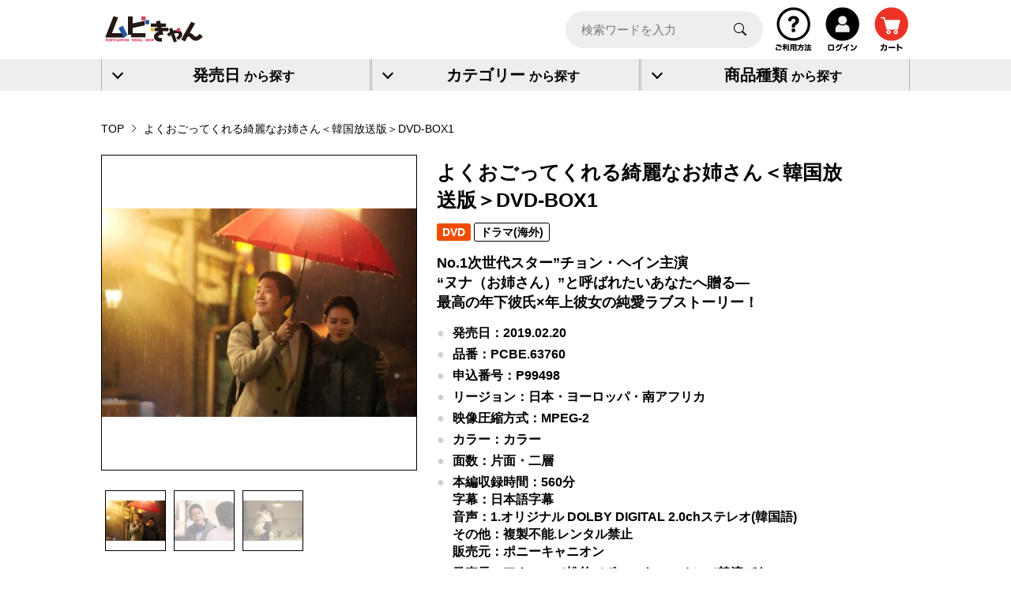

--- FILE ---
content_type: text/html; charset=UTF-8
request_url: https://moviecan.jp/product/622/
body_size: 8328
content:
<!DOCTYPE html><html lang="ja"><head><meta charset="utf-8"><meta name="viewport" content="width=device-width, initial-scale=1"><link rel="apple-touch-icon" href="https://moviecan.jp/wp/wp-content/themes/shop/assets/image/common/webclip.png" /><link rel="apple-touch-icon-precomposed" href="https://moviecan.jp/wp/wp-content/themes/shop/assets/image/common/webclip.png" /><link rel="icon" type="image/vnd.microsoft.icon" href="https://moviecan.jp/wp/wp-content/themes/shop/assets/image/common/favicon.ico"><title>よくおごってくれる綺麗なお姉さん＜韓国放送版＞DVD-BOX1|ムビきゃん ポニーキャニオンビジュアルセレクトショップ</title><meta name="description" content="ポニーキャニオン公式サイト。ポニーキャニオンショッピングクラブ(PCSC）が運営するポニーキャニオンビジュアルセレクトショップです。主に映像・映画、ドラマ（国内・国外）、バラエティ等のPCSCオリジナル特典付きのブルーレイ・DVD商品をご紹介しています。今だけ、ここだけでしか入手できない様々な商品を取り揃えています。" /><link rel="canonical" href="https://moviecan.jp/product/622/"><meta property="og:type" content="activity" /><meta name="og:site_name" content="ムビきゃん ポニーキャニオンビジュアルセレクトショップ" /><meta property="og:title" content="よくおごってくれる綺麗なお姉さん＜韓国放送版＞DVD-BOX1|ムビきゃん ポニーキャニオンビジュアルセレクトショップ" /><meta property="og:description" content="ポニーキャニオン公式サイト。ポニーキャニオンショッピングクラブ(PCSC）が運営するポニーキャニオンビジュアルセレクトショップです。主に映像・映画、ドラマ（国内・国外）、バラエティ等のPCSCオリジナル特典付きのブルーレイ・DVD商品をご紹介しています。今だけ、ここだけでしか入手できない様々な商品を取り揃えています。" /><meta property="og:image" content="https://moviecan.jp/wp/wp-content/uploads/2023/01/4ddffebefca2cc5b35ad9a885a93bc99-1-400x266.jpg" /><meta name="twitter:card" content="summary" /><meta name="twitter:site" content="@ponycanyon" /> <!-- CSS --><link rel="preconnect" href="https://fonts.googleapis.com"><link rel="preconnect" href="https://fonts.gstatic.com" crossorigin><link rel="stylesheet" href="https://fonts.googleapis.com/css2?family=Hammersmith+One&display=swap"><link rel="stylesheet" href="https://cdn.jsdelivr.net/npm/owl.carousel@2.3.4/dist/assets/owl.carousel.min.css"><link rel="stylesheet" href="https://cdn.jsdelivr.net/npm/owl.carousel@2.3.4/dist/assets/owl.theme.default.min.css"><link rel="stylesheet" href="https://cdn.jsdelivr.net/npm/magnific-popup@1.1.0/dist/magnific-popup.min.css"><link rel="stylesheet" href="https://moviecan.jp/wp/wp-content/themes/shop/assets/css/common.min.css"><link href="https://use.fontawesome.com/releases/v5.6.3/css/all.css" rel="preload" as="style" onload="this.onload=null;this.rel='stylesheet'"> <noscript><link rel="stylesheet" href="https://use.fontawesome.com/releases/v5.6.3/css/all.css"></noscript><link rel="stylesheet" href="https://moviecan.jp/wp/wp-content/themes/shop/assets/css/product.min.css"><link rel="stylesheet" href="https://moviecan.jp/wp/wp-content/themes/shop/assets/css/product-detail.min.css"> <!-- Google Tag Manager --> <script>(function(w,d,s,l,i){w[l]=w[l]||[];w[l].push({'gtm.start':
        new Date().getTime(),event:'gtm.js'});var f=d.getElementsByTagName(s)[0],
        j=d.createElement(s),dl=l!='dataLayer'?'&l='+l:'';j.async=true;j.src=
        'https://www.googletagmanager.com/gtm.js?id='+i+dl;f.parentNode.insertBefore(j,f);
        })(window,document,'script','dataLayer','GTM-KCSCRRGH');</script> <!-- End Google Tag Manager --><style id='global-styles-inline-css' type='text/css'>:root{--wp--preset--aspect-ratio--square: 1;--wp--preset--aspect-ratio--4-3: 4/3;--wp--preset--aspect-ratio--3-4: 3/4;--wp--preset--aspect-ratio--3-2: 3/2;--wp--preset--aspect-ratio--2-3: 2/3;--wp--preset--aspect-ratio--16-9: 16/9;--wp--preset--aspect-ratio--9-16: 9/16;--wp--preset--color--black: #000000;--wp--preset--color--cyan-bluish-gray: #abb8c3;--wp--preset--color--white: #ffffff;--wp--preset--color--pale-pink: #f78da7;--wp--preset--color--vivid-red: #cf2e2e;--wp--preset--color--luminous-vivid-orange: #ff6900;--wp--preset--color--luminous-vivid-amber: #fcb900;--wp--preset--color--light-green-cyan: #7bdcb5;--wp--preset--color--vivid-green-cyan: #00d084;--wp--preset--color--pale-cyan-blue: #8ed1fc;--wp--preset--color--vivid-cyan-blue: #0693e3;--wp--preset--color--vivid-purple: #9b51e0;--wp--preset--gradient--vivid-cyan-blue-to-vivid-purple: linear-gradient(135deg,rgb(6,147,227) 0%,rgb(155,81,224) 100%);--wp--preset--gradient--light-green-cyan-to-vivid-green-cyan: linear-gradient(135deg,rgb(122,220,180) 0%,rgb(0,208,130) 100%);--wp--preset--gradient--luminous-vivid-amber-to-luminous-vivid-orange: linear-gradient(135deg,rgb(252,185,0) 0%,rgb(255,105,0) 100%);--wp--preset--gradient--luminous-vivid-orange-to-vivid-red: linear-gradient(135deg,rgb(255,105,0) 0%,rgb(207,46,46) 100%);--wp--preset--gradient--very-light-gray-to-cyan-bluish-gray: linear-gradient(135deg,rgb(238,238,238) 0%,rgb(169,184,195) 100%);--wp--preset--gradient--cool-to-warm-spectrum: linear-gradient(135deg,rgb(74,234,220) 0%,rgb(151,120,209) 20%,rgb(207,42,186) 40%,rgb(238,44,130) 60%,rgb(251,105,98) 80%,rgb(254,248,76) 100%);--wp--preset--gradient--blush-light-purple: linear-gradient(135deg,rgb(255,206,236) 0%,rgb(152,150,240) 100%);--wp--preset--gradient--blush-bordeaux: linear-gradient(135deg,rgb(254,205,165) 0%,rgb(254,45,45) 50%,rgb(107,0,62) 100%);--wp--preset--gradient--luminous-dusk: linear-gradient(135deg,rgb(255,203,112) 0%,rgb(199,81,192) 50%,rgb(65,88,208) 100%);--wp--preset--gradient--pale-ocean: linear-gradient(135deg,rgb(255,245,203) 0%,rgb(182,227,212) 50%,rgb(51,167,181) 100%);--wp--preset--gradient--electric-grass: linear-gradient(135deg,rgb(202,248,128) 0%,rgb(113,206,126) 100%);--wp--preset--gradient--midnight: linear-gradient(135deg,rgb(2,3,129) 0%,rgb(40,116,252) 100%);--wp--preset--font-size--small: 13px;--wp--preset--font-size--medium: 20px;--wp--preset--font-size--large: 36px;--wp--preset--font-size--x-large: 42px;--wp--preset--spacing--20: 0.44rem;--wp--preset--spacing--30: 0.67rem;--wp--preset--spacing--40: 1rem;--wp--preset--spacing--50: 1.5rem;--wp--preset--spacing--60: 2.25rem;--wp--preset--spacing--70: 3.38rem;--wp--preset--spacing--80: 5.06rem;--wp--preset--shadow--natural: 6px 6px 9px rgba(0, 0, 0, 0.2);--wp--preset--shadow--deep: 12px 12px 50px rgba(0, 0, 0, 0.4);--wp--preset--shadow--sharp: 6px 6px 0px rgba(0, 0, 0, 0.2);--wp--preset--shadow--outlined: 6px 6px 0px -3px rgb(255, 255, 255), 6px 6px rgb(0, 0, 0);--wp--preset--shadow--crisp: 6px 6px 0px rgb(0, 0, 0);}:where(.is-layout-flex){gap: 0.5em;}:where(.is-layout-grid){gap: 0.5em;}body .is-layout-flex{display: flex;}.is-layout-flex{flex-wrap: wrap;align-items: center;}.is-layout-flex > :is(*, div){margin: 0;}body .is-layout-grid{display: grid;}.is-layout-grid > :is(*, div){margin: 0;}:where(.wp-block-columns.is-layout-flex){gap: 2em;}:where(.wp-block-columns.is-layout-grid){gap: 2em;}:where(.wp-block-post-template.is-layout-flex){gap: 1.25em;}:where(.wp-block-post-template.is-layout-grid){gap: 1.25em;}.has-black-color{color: var(--wp--preset--color--black) !important;}.has-cyan-bluish-gray-color{color: var(--wp--preset--color--cyan-bluish-gray) !important;}.has-white-color{color: var(--wp--preset--color--white) !important;}.has-pale-pink-color{color: var(--wp--preset--color--pale-pink) !important;}.has-vivid-red-color{color: var(--wp--preset--color--vivid-red) !important;}.has-luminous-vivid-orange-color{color: var(--wp--preset--color--luminous-vivid-orange) !important;}.has-luminous-vivid-amber-color{color: var(--wp--preset--color--luminous-vivid-amber) !important;}.has-light-green-cyan-color{color: var(--wp--preset--color--light-green-cyan) !important;}.has-vivid-green-cyan-color{color: var(--wp--preset--color--vivid-green-cyan) !important;}.has-pale-cyan-blue-color{color: var(--wp--preset--color--pale-cyan-blue) !important;}.has-vivid-cyan-blue-color{color: var(--wp--preset--color--vivid-cyan-blue) !important;}.has-vivid-purple-color{color: var(--wp--preset--color--vivid-purple) !important;}.has-black-background-color{background-color: var(--wp--preset--color--black) !important;}.has-cyan-bluish-gray-background-color{background-color: var(--wp--preset--color--cyan-bluish-gray) !important;}.has-white-background-color{background-color: var(--wp--preset--color--white) !important;}.has-pale-pink-background-color{background-color: var(--wp--preset--color--pale-pink) !important;}.has-vivid-red-background-color{background-color: var(--wp--preset--color--vivid-red) !important;}.has-luminous-vivid-orange-background-color{background-color: var(--wp--preset--color--luminous-vivid-orange) !important;}.has-luminous-vivid-amber-background-color{background-color: var(--wp--preset--color--luminous-vivid-amber) !important;}.has-light-green-cyan-background-color{background-color: var(--wp--preset--color--light-green-cyan) !important;}.has-vivid-green-cyan-background-color{background-color: var(--wp--preset--color--vivid-green-cyan) !important;}.has-pale-cyan-blue-background-color{background-color: var(--wp--preset--color--pale-cyan-blue) !important;}.has-vivid-cyan-blue-background-color{background-color: var(--wp--preset--color--vivid-cyan-blue) !important;}.has-vivid-purple-background-color{background-color: var(--wp--preset--color--vivid-purple) !important;}.has-black-border-color{border-color: var(--wp--preset--color--black) !important;}.has-cyan-bluish-gray-border-color{border-color: var(--wp--preset--color--cyan-bluish-gray) !important;}.has-white-border-color{border-color: var(--wp--preset--color--white) !important;}.has-pale-pink-border-color{border-color: var(--wp--preset--color--pale-pink) !important;}.has-vivid-red-border-color{border-color: var(--wp--preset--color--vivid-red) !important;}.has-luminous-vivid-orange-border-color{border-color: var(--wp--preset--color--luminous-vivid-orange) !important;}.has-luminous-vivid-amber-border-color{border-color: var(--wp--preset--color--luminous-vivid-amber) !important;}.has-light-green-cyan-border-color{border-color: var(--wp--preset--color--light-green-cyan) !important;}.has-vivid-green-cyan-border-color{border-color: var(--wp--preset--color--vivid-green-cyan) !important;}.has-pale-cyan-blue-border-color{border-color: var(--wp--preset--color--pale-cyan-blue) !important;}.has-vivid-cyan-blue-border-color{border-color: var(--wp--preset--color--vivid-cyan-blue) !important;}.has-vivid-purple-border-color{border-color: var(--wp--preset--color--vivid-purple) !important;}.has-vivid-cyan-blue-to-vivid-purple-gradient-background{background: var(--wp--preset--gradient--vivid-cyan-blue-to-vivid-purple) !important;}.has-light-green-cyan-to-vivid-green-cyan-gradient-background{background: var(--wp--preset--gradient--light-green-cyan-to-vivid-green-cyan) !important;}.has-luminous-vivid-amber-to-luminous-vivid-orange-gradient-background{background: var(--wp--preset--gradient--luminous-vivid-amber-to-luminous-vivid-orange) !important;}.has-luminous-vivid-orange-to-vivid-red-gradient-background{background: var(--wp--preset--gradient--luminous-vivid-orange-to-vivid-red) !important;}.has-very-light-gray-to-cyan-bluish-gray-gradient-background{background: var(--wp--preset--gradient--very-light-gray-to-cyan-bluish-gray) !important;}.has-cool-to-warm-spectrum-gradient-background{background: var(--wp--preset--gradient--cool-to-warm-spectrum) !important;}.has-blush-light-purple-gradient-background{background: var(--wp--preset--gradient--blush-light-purple) !important;}.has-blush-bordeaux-gradient-background{background: var(--wp--preset--gradient--blush-bordeaux) !important;}.has-luminous-dusk-gradient-background{background: var(--wp--preset--gradient--luminous-dusk) !important;}.has-pale-ocean-gradient-background{background: var(--wp--preset--gradient--pale-ocean) !important;}.has-electric-grass-gradient-background{background: var(--wp--preset--gradient--electric-grass) !important;}.has-midnight-gradient-background{background: var(--wp--preset--gradient--midnight) !important;}.has-small-font-size{font-size: var(--wp--preset--font-size--small) !important;}.has-medium-font-size{font-size: var(--wp--preset--font-size--medium) !important;}.has-large-font-size{font-size: var(--wp--preset--font-size--large) !important;}.has-x-large-font-size{font-size: var(--wp--preset--font-size--x-large) !important;}
/*# sourceURL=global-styles-inline-css */</style></head><body> <!-- Google Tag Manager (noscript) --> <noscript><iframe src="https://www.googletagmanager.com/ns.html?id=GTM-KCSCRRGH" height="0" width="0" style="display:none;visibility:hidden"></iframe></noscript> <!-- End Google Tag Manager (noscript) --><header><div class="header_contents"><div class="logo"><a href="https://moviecan.jp/"><img src="https://moviecan.jp/wp/wp-content/themes/shop/assets/image/common/icon_title.png" alt="ムビきゃん"></a></div><div class="menu"><ul class="nav_list"><li class="pc_search"><form class="input_search" action="https://moviecan.jp/search/" method="get"> <input class="input_search_box" name="kw" type="text" placeholder="検索ワードを入力" value=""/> <button type="submit" class="input_search_btn"><img src="https://moviecan.jp/wp/wp-content/themes/shop/assets/image/common/search.svg"></button></form></li><li><a href="https://ps.ponycanyon.co.jp/" target="_blank"><img src="https://moviecan.jp/wp/wp-content/themes/shop/assets/image/common/use.png" alt="ご利用方法"></a></li><li><a href="https://mypage.ps.ponycanyon.co.jp/" target="_blank"><img src="https://moviecan.jp/wp/wp-content/themes/shop/assets/image/common/login.png" alt="ログイン"></a></li><li><a href="https://shopweb.ponycanyon.co.jp/cgi-cst/PCSCW01/PCSCW.pl?TRGID=PCSCW0103&CMD=DSP&SYSKBN=Z37" target="moviecan"><img src="https://moviecan.jp/wp/wp-content/themes/shop/assets/image/common/cart.png" alt="カートを見る"></a></li><li class="search_btn"><img src="https://moviecan.jp/wp/wp-content/themes/shop/assets/image/common/search.png" alt="検索"></li></ul></div><!-- .menu END --></div><!-- .header_contents END --><nav><div class="nav_toggle"> <span></span> <span></span></div><!-- .nav_toggle END --><div class="search_menu"><ul class="search_list"><li class="sp_search"><form class="input_search" action="https://moviecan.jp/search/" method="get"> <input class="input_search_box" name="kw" type="text" placeholder="検索ワードを入力" value=""/> <button type="submit" class="input_search_btn"><img src="https://moviecan.jp/wp/wp-content/themes/shop/assets/image/common/search.svg"></button></form></li><li class="search_li"><h3 class="arrow acd_toggle"><p class="btn_open">発売日<span>から探す</span></p><p class="btn_close">閉じる</p></h3><div class="sub_menu"><div class="search_select_box"><p class="title">発売日</p><ul class="search_select"><li><a href="https://moviecan.jp/products/release-date/2026-04/"><h4>2026年4月</h4></a></li><li><a href="https://moviecan.jp/products/release-date/2026-03/"><h4>2026年3月</h4></a></li><li><a href="https://moviecan.jp/products/release-date/2026-01/"><h4>2026年1月</h4></a></li><li><a href="https://moviecan.jp/products/release-date/2026-02/"><h4>2026年2月</h4></a></li><li><a href="https://moviecan.jp/products/release-date/2025-12/"><h4>2025年12月</h4></a></li><li><a href="https://moviecan.jp/products/release-date/2025-11/"><h4>2025年11月</h4></a></li><li><a href="https://moviecan.jp/products/release-date/2025-10/"><h4>2025年10月</h4></a></li><li><a href="https://moviecan.jp/products/release-date/2025-09/"><h4>2025年9月</h4></a></li><li><a href="https://moviecan.jp/products/release-date/2025-08/"><h4>2025年8月</h4></a></li><li><a href="https://moviecan.jp/products/release-date/2025-07/"><h4>2025年7月</h4></a></li><li><a href="https://moviecan.jp/products/release-date/2025%e5%b9%b45%e6%9c%88/"><h4>2025年5月</h4></a></li><li><a href="https://moviecan.jp/products/release-date/2025%e5%b9%b43%e6%9c%88/"><h4>2025年3月</h4></a></li><li><a href="https://moviecan.jp/products/release-date/2025-02/"><h4>2025年2月</h4></a></li><li><a href="https://moviecan.jp/products/release-date/2024-12/"><h4>2024年12月</h4></a></li><li><a href="https://moviecan.jp/products/release-date/2025-01/"><h4>2025年1月</h4></a></li><li><a href="https://moviecan.jp/products/release-date/2024-10/"><h4>2024年10月</h4></a></li><li><a href="https://moviecan.jp/products/release-date/2024-11/"><h4>2024年11月</h4></a></li><li><a href="https://moviecan.jp/products/release-date/2024-09/"><h4>2024年9月</h4></a></li><li><a href="https://moviecan.jp/products/release-date/2024-07/"><h4>2024年7月</h4></a></li><li><a href="https://moviecan.jp/products/release-date/2024%ef%bc%8d08/"><h4>2024年8月</h4></a></li><li><a href="https://moviecan.jp/products/release-date/2024-04/"><h4>2024年4月</h4></a></li><li><a href="https://moviecan.jp/products/release-date/2024-06/"><h4>2024年6月</h4></a></li><li><a href="https://moviecan.jp/products/release-date/2024-03/"><h4>2024年3月</h4></a></li><li><a href="https://moviecan.jp/products/release-date/2024-02/"><h4>2024年2月</h4></a></li><li><a href="https://moviecan.jp/products/release-date/2023-12/"><h4>2023年12月</h4></a></li><li><a href="https://moviecan.jp/products/release-date/2023-11/"><h4>2023年11月</h4></a></li><li><a href="https://moviecan.jp/products/release-date/2023-09/"><h4>2023年9月</h4></a></li><li><a href="https://moviecan.jp/products/release-date/2023-08/"><h4>2023年8月</h4></a></li><li><a href="https://moviecan.jp/products/release-date/2023-07/"><h4>2023年7月</h4></a></li><li><a href="https://moviecan.jp/products/release-date/2023-06/"><h4>2023年6月</h4></a></li><li><a href="https://moviecan.jp/products/release-date/2023-05/"><h4>2023年5月</h4></a></li><li><a href="https://moviecan.jp/products/release-date/2023-03/"><h4>2023年3月</h4></a></li><li><a href="https://moviecan.jp/products/release-date/2022-12/"><h4>2022年12月</h4></a></li><li><a href="https://moviecan.jp/products/release-date/2022-09/"><h4>2022年9月</h4></a></li><li><a href="https://moviecan.jp/products/release-date/2022-07/"><h4>2022年7月</h4></a></li><li><a href="https://moviecan.jp/products/release-date/2022-06/"><h4>2022年6月</h4></a></li><li><a href="https://moviecan.jp/products/release-date/2022-05/"><h4>2022年5月</h4></a></li><li><a href="https://moviecan.jp/products/release-date/2022-04/"><h4>2022年4月</h4></a></li><li><a href="https://moviecan.jp/products/release-date/2022-03/"><h4>2022年3月</h4></a></li><li><a href="https://moviecan.jp/products/release-date/2021-11/"><h4>2021年11月</h4></a></li><li><a href="https://moviecan.jp/products/release-date/2021-10/"><h4>2021年10月</h4></a></li><li><a href="https://moviecan.jp/products/release-date/2021-09/"><h4>2021年9月</h4></a></li><li><a href="https://moviecan.jp/products/release-date/2021-08/"><h4>2021年8月</h4></a></li><li><a href="https://moviecan.jp/products/release-date/2021-07/"><h4>2021年7月</h4></a></li><li><a href="https://moviecan.jp/products/release-date/2021-06/"><h4>2021年6月</h4></a></li><li><a href="https://moviecan.jp/products/release-date/2021-05/"><h4>2021年5月</h4></a></li><li><a href="https://moviecan.jp/products/release-date/2021-04/"><h4>2021年4月</h4></a></li><li><a href="https://moviecan.jp/products/release-date/2021-03/"><h4>2021年3月</h4></a></li><li><a href="https://moviecan.jp/products/release-date/2021-02/"><h4>2021年2月</h4></a></li><li><a href="https://moviecan.jp/products/release-date/2021-01/"><h4>2021年1月</h4></a></li><li><a href="https://moviecan.jp/products/release-date/2020-12/"><h4>2020年12月</h4></a></li><li><a href="https://moviecan.jp/products/release-date/2020-10/"><h4>2020年10月</h4></a></li><li><a href="https://moviecan.jp/products/release-date/2020-08/"><h4>2020年8月</h4></a></li><li><a href="https://moviecan.jp/products/release-date/2020-06/"><h4>2020年6月</h4></a></li><li><a href="https://moviecan.jp/products/release-date/2020-05/"><h4>2020年5月</h4></a></li><li><a href="https://moviecan.jp/products/release-date/2020-04/"><h4>2020年4月</h4></a></li><li><a href="https://moviecan.jp/products/release-date/2020-03/"><h4>2020年3月</h4></a></li><li><a href="https://moviecan.jp/products/release-date/2020-01/"><h4>2020年1月</h4></a></li><li><a href="https://moviecan.jp/products/release-date/2019-10/"><h4>2019年10月</h4></a></li><li><a href="https://moviecan.jp/products/release-date/2019-08/"><h4>2019年8月</h4></a></li><li><a href="https://moviecan.jp/products/release-date/2019-05/"><h4>2019年5月</h4></a></li><li><a href="https://moviecan.jp/products/release-date/2019-04/"><h4>2019年4月</h4></a></li><li><a href="https://moviecan.jp/products/release-date/2019-03/"><h4>2019年3月</h4></a></li><li><a href="https://moviecan.jp/products/release-date/2019-02/"><h4>2019年2月</h4></a></li><li><a href="https://moviecan.jp/products/release-date/2019-01/"><h4>2019年1月</h4></a></li><li><a href="https://moviecan.jp/products/release-date/2018-11/"><h4>2018年11月</h4></a></li><li><a href="https://moviecan.jp/products/release-date/2018-10/"><h4>2018年10月</h4></a></li><li><a href="https://moviecan.jp/products/release-date/2018-09/"><h4>2018年9月</h4></a></li><li><a href="https://moviecan.jp/products/release-date/2018-08/"><h4>2018年8月</h4></a></li><li><a href="https://moviecan.jp/products/release-date/2018-07/"><h4>2018年7月</h4></a></li><li><a href="https://moviecan.jp/products/release-date/2018-06/"><h4>2018年6月</h4></a></li><li><a href="https://moviecan.jp/products/release-date/2018-02/"><h4>2018年2月</h4></a></li><li><a href="https://moviecan.jp/products/release-date/2018-01/"><h4>2018年1月</h4></a></li><li><a href="https://moviecan.jp/products/release-date/2017-12-before/"><h4>2017年12月以前</h4></a></li></ul></div><!-- .search_select_box --></div><!-- .sub_menu END --></li><li class="search_li"><h3 class="arrow acd_toggle"><p class="btn_open">カテゴリー<span>から探す</span></p><p class="btn_close">閉じる</p></h3><div class="sub_menu"><div class="search_select_box"><p class="title">カテゴリー</p><ul class="search_select"><li><a href="https://moviecan.jp/products/categorys/%e9%9f%b3%e6%a5%bd/"><h4>音楽</h4></a></li><li><a href="https://moviecan.jp/products/categorys/theatrical-movie/"><h4>劇場用映画</h4></a></li><li><a href="https://moviecan.jp/products/categorys/tv/"><h4>テレビ・アニメ・キッズ等</h4></a></li><li><a href="https://moviecan.jp/products/categorys/japanese-movie/"><h4>邦画</h4></a></li><li><a href="https://moviecan.jp/products/categorys/western-painting/"><h4>洋画</h4></a></li><li><a href="https://moviecan.jp/products/categorys/drama-domestic/"><h4>ドラマ(国内)</h4></a></li><li><a href="https://moviecan.jp/products/categorys/drama-foreign-country/"><h4>ドラマ(海外)</h4></a></li><li><a href="https://moviecan.jp/products/categorys/variety/"><h4>バラエティ</h4></a></li><li><a href="https://moviecan.jp/products/categorys/sports/"><h4>スポーツ</h4></a></li><li><a href="https://moviecan.jp/products/categorys/documentary/"><h4>ドキュメンタリー</h4></a></li><li><a href="https://moviecan.jp/products/categorys/photo-album/"><h4>写真集</h4></a></li><li><a href="https://moviecan.jp/products/categorys/new/"><h4>NEW</h4></a></li><li><a href="https://moviecan.jp/products/categorys/ohter/"><h4>その他</h4></a></li></ul></div><!-- .search_select_box --></div><!-- .sub_menu END --></li><li class="search_li"><h3 class="arrow acd_toggle"><p class="btn_open">商品種類<span>から探す</span></p><p class="btn_close">閉じる</p></h3><div class="sub_menu"><div class="search_select_box"><p class="title">商品種類</p><ul class="search_select"><li><a href="https://moviecan.jp/products/type/%e3%82%b0%e3%83%83%e3%82%ba/"><h4>グッズ</h4></a></li><li><a href="https://moviecan.jp/products/type/dvd/"><h4>DVD</h4></a></li><li><a href="https://moviecan.jp/products/type/blu-ray/"><h4>Blu-ray</h4></a></li><li><a href="https://moviecan.jp/products/type/4k/"><h4>4K ULTRA HD</h4></a></li><li><a href="https://moviecan.jp/products/type/cd/"><h4>CD</h4></a></li><li><a href="https://moviecan.jp/products/type/photo-album-type/"><h4>写真集</h4></a></li></ul></div><!-- .search_select_box --></div><!-- .sub_menu END --></li></ul><!-- .search_list END --></div><!-- .menu END --></nav></header><main><section class="first_section bread_crumbs"><div class="frame_box"><ul><li><a href="https://moviecan.jp/">TOP</a></li><li>よくおごってくれる綺麗なお姉さん＜韓国放送版＞DVD-BOX1</li></ul></div><!-- .frame_box END --></section><!-- .first_section END --><section id="product_cont"><div class="frame_box"><div class="single_product_box"><div class="package_box"><div class="jacket_box"><div class="jacket"> <img class="image" src="https://moviecan.jp/wp/wp-content/uploads/2023/01/4ddffebefca2cc5b35ad9a885a93bc99-1-400x266.jpg" title="よくおごってくれる綺麗なお姉さん＜韓国放送版＞DVD-BOX1" alt="よくおごってくれる綺麗なお姉さん＜韓国放送版＞DVD-BOX1"></div><!-- .jacket end --></div><!-- .jacket_box end --><ul class="column"><li> <a data-jacket="https://moviecan.jp/wp/wp-content/uploads/2023/01/4ddffebefca2cc5b35ad9a885a93bc99-1-400x266.jpg"> <img class="lazy image" src="https://moviecan.jp/wp/wp-content/uploads/2023/01/4ddffebefca2cc5b35ad9a885a93bc99-1-205x137.jpg" alt="よくおごってくれる綺麗なお姉さん＜韓国放送版＞DVD-BOX1"> </a></li><li> <a data-jacket="https://moviecan.jp/wp/wp-content/uploads/2023/01/9672a11485d168d234d6c7aa72f3f6d3-1-400x266.jpg"> <img class="lazy image" src="https://moviecan.jp/wp/wp-content/uploads/2023/01/9672a11485d168d234d6c7aa72f3f6d3-1-205x137.jpg" alt="よくおごってくれる綺麗なお姉さん＜韓国放送版＞DVD-BOX1"> </a></li><li> <a data-jacket="https://moviecan.jp/wp/wp-content/uploads/2023/01/6481e0c6dd7cb4b0003a978989e55eb6-1-400x267.jpg"> <img class="lazy image" src="https://moviecan.jp/wp/wp-content/uploads/2023/01/6481e0c6dd7cb4b0003a978989e55eb6-1-205x137.jpg" alt="よくおごってくれる綺麗なお姉さん＜韓国放送版＞DVD-BOX1"> </a></li></ul></div><!-- .package_box END --><div class="product_detail"><h3><p class="sale_title">よくおごってくれる綺麗なお姉さん＜韓国放送版＞DVD-BOX1</p><p> <span class="type opus_type_0100">DVD</span> <span class="type cat">ドラマ(海外)</span></p><p class="catch_cp"><div class="catch_cp_box sub_title"> No.1次世代スター”チョン・ヘイン主演<br /> “ヌナ（お姉さん）”と呼ばれたいあなたへ贈る―<br /> 最高の年下彼氏×年上彼女の純愛ラブストーリー！</div><!-- .sub_title END --></p></h3><div class="detail"><p><span>発売日：2019.02.20</span></p><p><span>品番：PCBE.63760</span></p><p><span>申込番号：P99498</span></p><p><span>リージョン：日本・ヨーロッパ・南アフリカ</span></p><p><span>映像圧縮方式：MPEG-2</span></p><p><span>カラー：カラー</span></p><p><span>面数：片面・二層</span></p><p><span>本編収録時間：560分<br /> 字幕：日本語字幕<br /> 音声：1.オリジナル DOLBY DIGITAL 2.0chステレオ(韓国語)<br /> その他：複製不能.レンタル禁止<br /> 販売元：ポニーキャニオン</span></p><p><span>発売元：アクロス／松竹／ポニーキャニオン／韓流ぴあ</span></p><p><span>(C)Jcontentree corp. all rights reserved</span></p></div><!-- .detail END --><p class="price">&yen;<span>16,500</span>（税込）</p> <a id="PCBE.63760" class="btn pcsc_cart" href="https://shopweb.ponycanyon.co.jp/cgi-cst/PCSCW01/PCSCW.pl?TRGID=PCSCW0103&SAME_ADD=1&CMD=ADD_CSV&SYSKBN=Z37&ADD_CSV_BNG=P99498&ADD_CSV_REQSRY=" target="moviecan">カートへ入れる</a><p class="select_title">その他のバリエーション</p> <select name="variation"><option value="">バリエーションを選択してください</option><option value="https://moviecan.jp/product/620/"><span>【DVD】よくおごってくれる綺麗なお姉さん＜韓国放送版＞DVD-BOX2</span></option> </select><div class="sns_box"><p class="share">ページをシェアする</p><ul class="sns_share"><li> <a href="http://www.facebook.com/share.php?u=https://moviecan.jp/product/622/" rel="nofollow" target="_blank"> <img class="lazy" src="[data-uri]" data-src="https://moviecan.jp/wp/wp-content/themes/shop/assets/image/common/btn_facebook.svg" alt="facebook"> </a></li><li> <a href="https://twitter.com/share?url=https://moviecan.jp/product/622/" target="_blank"> <img class="lazy" src="[data-uri]" data-src="https://moviecan.jp/wp/wp-content/themes/shop/assets/image/common/btn_twitter.svg" alt="twitter"> </a></li><li> <a href="https://social-plugins.line.me/lineit/share?url=https://moviecan.jp/product/622/" target="_blank"> <img class="lazy" src="[data-uri]" data-src="https://moviecan.jp/wp/wp-content/themes/shop/assets/image/common/btn_line.svg" alt="line"> </a></li></ul></div><!-- .sns_box end --></div><!-- .product_detail end --></div><!-- .single_product_box end --></div><!-- .frame_box end --></section><!-- #product_cont end --><section id="product_src_cont"><div class="frame_box"><div class="tokuten_box"><h4 class="sub_title fa fa-gift"><span>特典・限定情報</span></h4><div class="text"><p>★商品封入特典<br /> リーフレット（予定）</p><p>&nbsp;</p><p>★特典DISC（1枚／約64分予定）<br /> 1.チョン・ヘイン、ソン・イェジン インタビュー<br /> 2.台本リーディング<br /> 3.制作発表会</p></div><!-- .text end --></div><!-- .tokuten_box end --><div class="product_text_box text_box"><h4 class="sub_title circle"><span>商品内容</span></h4><div class="text"><p>★韓国からアジアを席巻！数々の賞を受賞！“綺麗なお姉さん”シンドロームが、社会現象を巻き起こした超話題作。いよいよ、日本上陸！<br /> 年下彼氏×年上彼女のラブストーリーが大きな反響を呼び、空前の大ヒットを記録！ その人気は韓国のみならずアジア中に広がり、中国最大のSNS「Weibo」のリアルタイム検索ワード＆ハッシュタグチャートの1位を獲得。本作の影響で韓国では年の差カップルのドラマが続出する一大ブームを巻き起こした！</p><p>&nbsp;</p><p>★国民的“年下男子”チョン・ヘインに主演作！相手役は、韓国トップ女優のソン・イェジン！<br /> 「あなたが眠っている間に」で注目を集め、第54回百想芸術大賞で人気賞を受賞したチョン・ヘイン。端正な顔立ちと爽やかでかわいい笑顔、時折みせる男らしい仕草で世の女性を夢中にさせ、初主演となった本作で大ブレイク。“国民の年下男子”と称されるほど、年下男子ブームの火付け役に！数々のCMに出演している。ヒロインは『私の頭の中の消しゴム』で人気を集めた、韓国トップ女優の<br /> ソン・イェジン！</p></div><!-- .text end --></div><!-- .text_box end --><div class="text_box"><h4 class="sub_title circle"><span>キャスト</span></h4><div class="text"> ソ・ジュニ役：チョン・ヘイン「あなたが眠っている間に」「賢い監房生活（原題）」「三銃士」<br /> ユン・ジナ役：ソン・イェジン「個人の趣向」『私の頭の中の消しゴム』<br /> ソ・ギョンソン役：チャン・ソヨン「アントラージュ～スターの華麗なる人生～」『哭声／コクソン』<br /> ユン・スンホ役：ウィ・ハジュン「黄金の私の人生」『必ず捕まえる』<br /> イ・ギュミン役：オ・リュン『演技の重圧』『The NET 網に囚われた男』</div><!-- .text end --></div><!-- .text_box end --><div class="text_box"><h4 class="sub_title circle"><span>スタッフ</span></h4><div class="text"> 演出：アン・パンソク「風の便りに聞きましたけど！?」「密会」<br /> 脚本：キム・ウン</div><!-- .text end --></div><!-- .text_box end --><p style="margin:15px 0; font-size:1.4rem;">仕様、特典内容や名称は予告なく変更となる場合がございます。予めご了承ください。</p></div><!-- .frame_box end --></section><!-- #product_src_cont end --><section id="connect_cont"><div class="frame_box"><div class="connect_box"><ul class="link"><li><a href="https://moviecan.jp/products/categorys/drama-foreign-country/">ドラマ(海外)</a></li><li><a href="https://moviecan.jp/products/categorys/new/">NEW</a></li></ul><ul class="link"><li><a href="https://moviecan.jp/tags/%e3%81%8d%e3%82%8c%e3%81%84%e3%81%aa%e3%81%8a%e5%a7%89%e3%81%95%e3%82%93/">&#035; きれいなお姉さん</a></li><li><a href="https://moviecan.jp/tags/%e3%82%88%e3%81%8f%e3%81%8a%e3%81%94%e3%81%a3%e3%81%a6%e3%81%8f%e3%82%8c%e3%82%8b%e7%b6%ba%e9%ba%97%e3%81%aa%e3%81%8a%e5%a7%89%e3%81%95%e3%82%93/">&#035; よくおごってくれる綺麗なお姉さん</a></li><li><a href="https://moviecan.jp/tags/%e3%82%bd%e3%83%b3%e3%83%bb%e3%82%a4%e3%82%a8%e3%82%b8%e3%83%b3/">&#035; ソン・イエジン</a></li><li><a href="https://moviecan.jp/tags/%e3%83%81%e3%83%a7%e3%83%b3%e3%83%bb%e3%83%98%e3%82%a4%e3%83%b3/">&#035; チョン・ヘイン</a></li><li><a href="https://moviecan.jp/tags/%e7%b6%ba%e9%ba%97%e3%81%aa%e3%81%8a%e5%a7%89%e3%81%95%e3%82%93/">&#035; 綺麗なお姉さん</a></li></ul><!-- .link END --></div><div id="product"><h4 class="sub_title circle"><span>関連商品</span></h4><div class="owl-carousel owl-theme"><div class="carousel_item"> <a class="product_box" href="https://moviecan.jp/product/620/"><div class="jacket_box"><div class="jacket"> <picture class="image"> <source class="owl-lazy image" media="(max-width: 480px)" srcset="https://moviecan.jp/wp/wp-content/uploads/2023/01/4ddffebefca2cc5b35ad9a885a93bc99-205x137.jpg"> <source class="owl-lazy image" media="(min-width: 481px)" srcset="https://moviecan.jp/wp/wp-content/uploads/2023/01/4ddffebefca2cc5b35ad9a885a93bc99-400x266.jpg"> <img  class="image" src="[data-uri]" alt="よくおごってくれる綺麗なお姉さん＜韓国放送版＞DVD-BOX2"> </picture></div><!-- .jacket END --></div><!-- .jacket_box END --><h3><p> <span class="type opus_type_0100">DVD</span> <span class="type cat">ドラマ(海外)</span></p><p class="sale_title">よくおごってくれる綺麗なお姉さん＜韓国放送版＞DVD-BOX2</p><p class="price">&yen;16,500<span>(税込)</span></p><p class="date">2019.03.20</p></h3> </a></div></div></div><!-- .connect_box END --></div><!-- .frame_box end --></section><!-- #connect_cont end --></main><footer class="back_color"><ul class="link"><li><a href="https://moviecan.jp/sitemap/">サイトマップ</a></li><li><a href="https://ps.ponycanyon.co.jp/" target="_blank">ご利用方法</a></li><li><a href="https://www.ponycanyon.co.jp/privacy_policy" target="_blank">個人情報の取り扱い</a></li><li><a href="http://ps.ponycanyon.co.jp/help/mail" target="_blank">ムビきゃんに関するお問い合わせ</a></li><li><a href="https://company.ponycanyon.co.jp/profile" target="_blank">会社概要</a></li><li><a href="https://www.ponycanyon.co.jp/" target="_blank">ポニーキャニオン公式サイト</a></li></ul><p>Ⓒ PONY CANYON INC.</p></footer><div class="page-top"><a href="#"><p class="top arrow"></p></a></div> <script type="speculationrules">{"prefetch":[{"source":"document","where":{"and":[{"href_matches":"/*"},{"not":{"href_matches":["/wp/wp-*.php","/wp/wp-admin/*","/wp/wp-content/uploads/*","/wp/wp-content/*","/wp/wp-content/plugins/*","/wp/wp-content/themes/shop/*","/*\\?(.+)"]}},{"not":{"selector_matches":"a[rel~=\"nofollow\"]"}},{"not":{"selector_matches":".no-prefetch, .no-prefetch a"}}]},"eagerness":"conservative"}]}</script> <!-- js --> <script src="https://cdnjs.cloudflare.com/ajax/libs/video.js/7.6.0/video.min.js"></script> <!-- Plugin --> <script src="https://cdnjs.cloudflare.com/ajax/libs/trunk8/1.3.3/trunk8.min.js" defer></script> <script src="https://ajax.aspnetcdn.com/ajax/jQuery/jquery-3.6.0.min.js"></script> <script src="https://cdn.jsdelivr.net/npm/owl.carousel@2.3.4/dist/owl.carousel.min.js"></script> <script src="https://cdn.jsdelivr.net/npm/lazyload@2.0.0-rc.2/lazyload.min.js"></script> <script src="https://cdn.jsdelivr.net/npm/magnific-popup@1.1.0/dist/jquery.magnific-popup.min.js" defer></script> <!-- custom js--> <script src="https://moviecan.jp/wp/wp-content/themes/shop/assets/js/common.min.js" defer></script> </body></html>

--- FILE ---
content_type: text/css
request_url: https://moviecan.jp/wp/wp-content/themes/shop/assets/css/common.min.css
body_size: 3202
content:
@charset "utf-8";html,body,div,span,object,iframe,h1,h2,h3,h4,h5,h6,p,blockquote,pre,a,cite,img,strong,i,dl,dt,dd,ol,ul,li,form,label,table,tbody,thead,tr,th,td,article,embed,figure,figcaption,footer,header,hgroup,nav,section,audio,video{margin:0;padding:0;border:0;font:inherit;vertical-align:baseline}article,details,figcaption,figure,footer,header,hgroup,nav,section{display:block}body{line-height:1;word-wrap:break-word;overflow-wrap:break-word;word-break:break-all}ol,ul{list-style:none}blockquote,q{quotes:none}blockquote:before,blockquote:after,q:before,q:after{content:'';content:none}table{border-collapse:collapse;border-spacing:0}object{pointer-events:none}img{pointer-events:none}a{text-decoration:none;color:#000}*,*:before,*:after{box-sizing:border-box}html{-webkit-text-size-adjust:100%;-ms-text-size-adjust:100%;font-size:10px}body{font-family:"Hiragino Kaku Gothic Pro","Yu Gothic","YuGothic","-apple-system","BlinkMacSystemFont","Helvetica Neue","Arial","Meiryo","sans-serif";-webkit-font-smoothing:antialiased;-moz-osx-font-smoothing:grayscale;width:100%;text-align:center;background-color:#fff;color:#000}body.fixed{width:100%;height:100%;position:fixed;overflow:hidden}header{position:fixed;width:100%;top:0;background-color:#fff;z-index:130;transition:.3s}.header_contents{display:flex;justify-content:space-between;align-items:center;width:95%;max-width:1024px;height:75px;margin:0 auto}.logo{display:flex;align-items:center;width:100%;max-width:133px}.logo a{display:block}.logo img{width:100%;max-width:133px}.menu{display:flex;justify-content:flex-end;width:65%}.nav_list{display:flex;align-items:center}.nav_list li{margin-left:15px}.nav_list a{display:block;transition:all .2s ease-in-out}.nav_list a:hover{opacity:.5}.nav_list h3{font-size:2rem;font-weight:bold}.nav_list img{width:100%}.nav_list .search_btn{display:none}.scroll_list a{width:120px;padding-bottom:10px;border-bottom:solid 1px #000}.pc_search{display:block}.sp_search{display:none}.input_search{position:relative;margin:0 auto;width:250px;max-width:100%}.input_search_box{padding:15px 20px;width:100%;font-size:1.5rem;background:#eee;border-radius:25px;border:none}.input_search_btn{position:absolute;right:15px;top:30%;border:none;background:none;cursor:pointer;cursor:hand}.input_search_btn:hover{color:#fe7a15}nav{position:fixed;top:0;width:100%;z-index:140;transition:.3s}.search_menu{position:absolute;top:75px;right:0;left:0;margin:0 auto;background-color:#eceeef}.search_menu li a:hover{border-bottom:solid 1px}.search_list{display:flex;justify-content:space-between;align-items:center;margin:0 auto;width:95%;max-width:1024px}.search_list .search_li{width:33.3%;border-left:solid 1px #b4b4b4;border-right:solid 1px #b4b4b4}.search_list h3{padding:10px;background-color:#eceeef;font-size:2rem;font-weight:bold;transition:all .2s ease-in-out;cursor:pointer}@media all and (-ms-high-contrast:none){.search_list h3{padding-top:12px}}.search_list h3:hover{background-color:#d1d1d1}.search_list h3 p{margin-left:20px}.search_list h3 span{display:inline-block;padding-left:5px;font-size:1.6rem}.search_list h3 .btn_close{display:none}.search_list .arrow::before{top:13px;left:15px;border-top:2px solid #000;border-right:2px solid #000}.search_list .open h3{background-color:#d1d1d1}.search_list .open .arrow::before{top:17px;transform:rotate(-45deg)}.search_list .sub_menu{display:none;position:fixed;left:0;right:0;width:100%;height:100%;margin:0 auto;background-color:#eceeef;z-index:140}.search_select_box{width:95%;max-width:1024px;height:70vh;margin:0 auto;background-color:#fff;overflow-y:scroll}.search_select_box::-webkit-scrollbar{width:10px;background:#f1f1f1}.search_select_box::-webkit-scrollbar-thumb{background:#c1c1c1;border-radius:50px;height:50px}.search_select_box .title{margin:25px 23px 10px;padding-bottom:10px;border-bottom:solid 1px #666;font-size:1.8rem;font-weight:bold;text-align:left}.search_select{display:flex;flex-wrap:wrap;align-content:flex-start;padding:0 15px 15px}.search_select li{margin:8px;color:#000;font-size:1.8rem;font-weight:bold}.search_select li a{display:block;padding:5px 10px;border:solid 1px #666;border-radius:5px}@media all and (-ms-high-contrast:none){.search_select li a{padding-top:10px}}.search_select li a:hover{background-color:#fe7a15}.nav_toggle{display:none;position:absolute;top:22px;right:25px;width:22px;height:17px;padding:12px 7px 7px;cursor:pointer;z-index:150}.nav_toggle span{position:absolute;width:100%;height:3px;left:0;background-color:#666}.nav_toggle,.nav_toggle span{display:inline-block;box-sizing:border-box;transition:all .5s}.nav_toggle span:nth-child(1){top:0;opacity:0}.nav_toggle span:nth-child(2){bottom:0;opacity:0}.nav_toggle.active span:nth-of-type(1){transform:translateY(8px) rotate(-315deg);opacity:1}.nav_toggle.active span:nth-of-type(2){transform:translateY(-8px) rotate(315deg);opacity:1}.nav_toggle.active .search_btn{display:none}.arrow_flex_box{display:flex;align-items:center}.arrow{position:relative}.arrow_flex_box .arrow{position:relative;width:15px;min-width:15px;height:15px;margin-right:10px}.arrow::before{content:"";position:absolute;top:0;left:5px;width:10px;height:10px;border-top:2px solid #000;border-right:2px solid #000;transform:rotate(135deg)}.arrow_flex_box .arrow::before{top:2px;transform:rotate(45deg)}.arrow h3{margin-left:15px}.bread_crumbs ul{display:flex;flex-wrap:wrap}.bread_crumbs li{position:relative;margin:0 15px 10px 0;padding-right:10px;font-size:1.4rem;line-height:1.2}.bread_crumbs li:after{content:"";position:absolute;width:7px;height:7px;margin-top:4px;margin-left:7px;border-top:1px solid #333;border-right:1px solid #333;transform:rotate(45deg)}.bread_crumbs li:last-child:after{display:none}.bread_crumbs li a{color:#000;transition:all .2s ease-in-out}.bread_crumbs li a:hover{color:#f90;text-decoration:underline}section{padding-top:15px;width:100%;font-size:1.6rem;z-index:90}.first_section{margin-top:140px}.frame_box{width:95%;max-width:1024px;margin:0 auto;text-align:left}h2{margin-bottom:30px;font-size:3rem;font-weight:bold;text-align:center}.sub_box{margin:20px 0;padding-bottom:20px;border-bottom:dotted 1px #000}.sub_box:last-child{margin-bottom:0;border-bottom:none}.sub_title{width:100%;margin-bottom:10px;font-size:1.8rem;font-weight:bold;text-align:left;line-height:1.4}.lead_text{padding-bottom:15px;font-size:1.8rem;font-weight:bold;line-height:1.8}.text_box{padding-top:15px;border-bottom:solid 1px #a9a7a7}.text{padding-bottom:15px;line-height:1.6}.fas{transform:rotate(90deg)}.detail_box{width:50%;margin-left:15px}.detail{font-weight:bold;word-break:break-all;line-height:1.4}.detail p{margin-bottom:5px}.detail p:last-child{margin-bottom:0}.detail p,.circle{position:relative;font-weight:bold;word-break:break-all;line-height:1.4}.detail p::before,.circle::before{content:"●";position:absolute;top:0;left:0;color:#d1d1d1;font-size:1.6rem;vertical-align:middle}.detail span,.circle span{display:block;margin-left:20px}.popup_detail{position:relative;width:95%;max-width:900px;margin:40px auto;padding:15px;border:solid 2px #fe7a15;border-radius:15px;background-color:#fff;font-size:1.6rem}.mfp-bg{transition:all .15s ease-out}.mfp-bg.mfp-removing{opacity:0}.mfp-wrap .mfp-content{opacity:0;transition:all .15s ease-out}.mfp-wrap.mfp-ready .mfp-content{opacity:1}.mfp-wrap.mfp-removing .mfp-content{opacity:0}.mfp-close{top:-40px;color:#fff !important;cursor:pointer}.mfp-close:active{top:-40px}.mfp-title{color:#000;font-weight:bold}.btn{display:flex;align-items:center;justify-content:center;flex-wrap:wrap;cursor:pointer;width:95%;max-width:400px;margin:0 auto 20px;padding:5px;border-radius:5px;border:solid 2px #ec3227;background-color:#ec3227;color:#fff;font-size:2rem;font-weight:bold;text-align:center;transition:all .2s ease-in-out}@media all and (-ms-high-contrast:none){.btn{padding-top:8px}}.btn:hover{color:#ec3227;border-radius:5px;background-color:#fff}.yellow_btn{border:solid 2px #fe7a15;background-color:#fe7a15;color:#000}.yellow_btn:hover{color:#000}.black_btn{border:solid 2px #000;background-color:#000}.black_btn:hover{color:#000}.glay_btn{border:solid 2px #666;background-color:#666}.glay_btn:hover{color:#666}.btn_flex_cont{display:flex;flex-wrap:wrap;margin-bottom:40px}.btn_flex_cont a{display:block;margin:10px 8px}.btn_flex_cont .btn{width:100%;max-width:205px;font-size:1.6rem;line-height:1.2}.btn_flex_cont img{width:100%}.more_btn{width:100%;max-width:150px;margin:15px auto;border:solid 1px #ec3227;background-color:#fff;color:#ec3227;font-size:1.6rem;line-height:1.2}.more_btn:hover{border:solid 1px #666;color:#666}.info_link{display:block;width:95%;margin:20px auto 0;color:#003fb3;line-height:1.4;transition:all .2s ease-in-out}.info_link:hover{text-decoration:underline}#special{padding-bottom:20px}#special .frame_box{padding-top:10px}.special_list{display:flex;flex-wrap:wrap;justify-content:space-around}.special_list a{display:block;width:48%;max-width:460px;margin:10px;transition:all .2s ease-in-out}.special_list a:hover{opacity:.7}.special_list img{width:100%}.special_list .date{margin:10px 0 5px;font-weight:bold}.share{margin-bottom:7px;font-size:1.4rem;font-weight:bold;text-align:center}.sns_share{display:flex;padding-bottom:10px;justify-content:center}.sns_share li{margin-left:15px}.sns_share li:first-child{margin-left:0}.sns_share a{display:block;transition:all .2s ease-in-out}.sns_share a:hover{opacity:.7}.sns_share img{width:100%;max-width:35px}.pagination{display:flex;flex-wrap:wrap;justify-content:center;margin-top:15px;line-height:1}.pagination a,.pagination span{display:block;margin:8px;padding:5px 8px;border-radius:5px;border:solid 1px #666;color:#666;font-weight:bold;transition:all .2s ease-in-out}@media all and (-ms-high-contrast:none){.pagination a,.pagination span{padding-top:10px}}.pagination a:hover{background-color:#666;color:#fff}.pagination .current{background-color:#fe7a15;color:#000}footer{width:100%;margin-top:20px;padding:30px 0;background-color:#000;color:#fff;font-size:1.4rem;text-align:center}.link{display:flex;flex-wrap:wrap;justify-content:center;width:90%;max-width:485px;margin:10px auto 20px;transition:all .2s ease-in-out}.link li{margin:0 10px 15px}.link li:last-child{margin-bottom:0}.link a{display:block;padding:5px 10px;border-radius:3px;background-color:#373737;color:#fff;transition:all .2s ease-in-out}@media all and (-ms-high-contrast:none){.link a{padding-top:8px}}.link a:hover{opacity:.7}.connect_box .link{justify-content:flex-start;width:100%;max-width:100%;margin:20px auto}.connect_box .link a{border:solid 1px #ec3227;background-color:#fff;color:#ec3227}.connect_box .link a:hover{background-color:#ec3227;color:#fff;opacity:1}.site_map_li{border-bottom:solid 1px #666}.site_map_li .list{padding-top:20px}.site_map_li .list .arrow::before{top:0;transform:rotate(135deg)}.site_map_li .search_select{padding:10px 0}.site_map_li .search_select li{font-size:1.6rem;font-weight:normal}.site_map_li a{padding:20px 0;transition:all .2s ease-in-out}.site_map_li a:hover{background-color:#fe7a15}.site_map_li h3{font-weight:bold}.page-top{display:none;position:fixed;overflow:hidden;width:40px;height:40px;right:calc(50% - 500px);bottom:0;margin-bottom:30px;padding:7px 13px;border-radius:50%;border:solid 2px #666;background-color:#666;z-index:120;transition:all .2s ease-in-out}.page-top .top{transition:all .5s}.top::before{top:7px;left:-2px;width:15px;height:15px;border-top:3px solid #fff;border-right:3px solid #fff;transform:rotate(315deg)}.page-top:hover{background-color:#fff}.page-top:hover .top::before{border-top:3px solid #666;border-right:3px solid #666}@media screen and (max-width:480px){.header_contents{width:95%}.logo{width:35vw}.nav_list li{width:11vw;max-width:47px}.nav_list .search_btn{display:block}.pc_search{display:none}.sp_search{display:block;margin-bottom:25px}.scroll_list{position:absolute;top:75px;left:0;width:100%}.scroll_list li{width:100%;min-width:50%;margin-left:0;border-right:solid 1px #fff}.scroll_list li:last-child{border-right:none}.scroll_list a{width:100%;padding:10px 0;background-color:#000;color:#fff}.scroll_list .arrow::before{top:30%;left:calc(50% - 35px);border-top:2px solid #fff;border-right:2px solid #fff}.nav_list h3{font-size:1.8rem;font-weight:bold}nav{width:100%;right:0}.search_menu li a:hover{border-bottom:none}.search_btn{display:block}.search_menu{display:none;position:fixed;width:100%;height:100%;padding-top:65px;background-color:#f5f7f8;z-index:140}.search_list{display:block;margin-bottom:25px}.search_list .search_li{width:100%;border:solid 1px #666}.search_list .sub_menu{position:static}.search_select_box{width:100%;height:200px}section{padding-top:4vw}.first_section{margin-top:75px}.popup_detail{padding:3vw}.btn{font-size:1.8rem}.btn_flex_cont{margin:4vw 0 0}.btn_flex_cont a{margin:0 2vw 4vw}.btn_flex_cont .btn{max-width:100%;font-size:1.6rem}#special{padding-bottom:0}#special .frame_box{padding:10px 0 50px}.special_list a{width:100%}.sns_share{padding:3vw 3vw 5vw}footer{margin-top:5vw;padding:20px 3vw 85px}.page-top{right:2vw}}@media screen and (min-width:481px) and (max-width:1023px){.header_contents{width:95%}.logo{width:20vw}.nav_list .search_btn{display:block;transition:all .2s ease-in-out}.nav_list .search_btn:hover{opacity:.5}.pc_search{display:none}.sp_search{display:block;margin-bottom:25px}nav{width:100%;right:0}.search_menu li a:hover{border-bottom:none}.search_btn{display:block}.search_menu{display:none;position:fixed;width:100%;height:100%;padding-top:65px;background-color:#f5f7f8;z-index:140}.search_list{display:block}.search_list .search_li{width:100%;border:solid 1px #b4b4b4}.search_list .sub_menu{position:static}.search_select_box{width:100%;height:200px}.first_section{margin-top:75px}.btn{font-size:1.8rem}.special_list a{min-width:400px}footer{padding-bottom:85px}.page-top{right:25px}}

--- FILE ---
content_type: text/css
request_url: https://moviecan.jp/wp/wp-content/themes/shop/assets/css/product.min.css
body_size: 530
content:
@charset "utf-8";main{display:block;margin:0 auto;font-size:1.6rem;line-height:1.6;overflow:hidden}.product_list{display:flex;flex-wrap:wrap;justify-content:center}.product_box{display:block;width:22%;max-width:220px;margin:0 10px 20px;text-align:left;transition:all .2s ease-in-out}.owl-carousel .product_box{width:100%}.product_box:hover{opacity:.7}.type{padding:3px 7px;border-radius:3px;font-size:1.4rem}.opus_type_0010,.opus_type_0020,.opus_type_0030,.opus_type_0040,.opus_type_0050,.opus_type_0060,.opus_type_0070,.opus_type_0080,.opus_type_0090,.opus_type_0110,.opus_type_0120,.opus_type_0150,.opus_type_0160,.opus_type_0170,.opus_type_0180,.opus_type_XXXX{border:solid 1px #ec3227;background-color:#fff;color:#ec3227}.opus_type_0140{background-color:#01509d;color:#fff}.opus_type_0100,.opus_type_0130{background-color:#ef4e00;color:#fff}.cat{border:1px solid #000}.sale_title{margin-top:5px;font-size:2rem;font-weight:bold;line-height:1.4}.price span{margin-left:5px;font-size:1.4rem}.date{font-size:1.4rem}.gift{background-color:#bd0b00;color:#fff}.jacket_box{width:220px;height:220px;margin:0 auto 15px;background-color:#fff;border:solid 1px}.jacket{position:relative;width:100%;height:100%;max-width:220px;max-height:220px}.jacket .image{position:absolute;top:0;bottom:0;right:0;left:0;max-width:100%;max-height:100%;margin:auto}#product .owl-carousel .owl-item img{width:unset}.no_item{margin:20vh 0;font-weight:bold}@media screen and (max-width:480px){.product_list{justify-content:space-between}.product_box{width:48%;margin:0 0 15px}.jacket_box{width:43vw;height:43vw}.jacket{max-width:205px;max-height:205px}.sale_title{font-size:1.8rem}.artist_name{font-size:1.6rem}}@media screen and (min-width:481px) and (max-width:1023px){.product_box{width:25vw;max-width:220px}.jacket_box{width:25vw;height:25vw;max-width:220px;max-height:220px}.jacket{max-width:220px;max-height:220px}.sale_title{font-size:1.8rem}.artist_name{font-size:1.6rem}}

--- FILE ---
content_type: text/css
request_url: https://moviecan.jp/wp/wp-content/themes/shop/assets/css/product-detail.min.css
body_size: 798
content:
@charset "utf-8";.single_product_box{display:flex;padding-bottom:30px}#product_cont .package_box{width:400px;margin-right:25px}#product_cont .jacket_box{width:400px;height:400px;background-color:#fff;border:solid 1px}#product_cont .jacket{position:relative;width:100%;height:100%;max-width:398px;max-height:398px}#product_cont .jacket .image{position:absolute;top:0;bottom:0;right:0;left:0;max-width:398px;max-height:398px;margin:auto}.column{display:flex;flex-wrap:wrap;justify-content:flex-start}.column li{margin:10px 5px 0;border:solid 1px #000;background-color:#fff}.column .li_border{border:none}.column a{position:relative;display:block;width:75px;height:75px}.column img{position:absolute;top:0;bottom:0;right:0;left:0;max-width:75px;max-height:75px;margin:auto;opacity:.4}.product_detail{width:100%;max-width:530px;font-weight:bold}#product_cont .sale_title{margin:5px 0 10px;font-size:2.5rem;line-height:1.4}.catch_cp{margin-top:15px}.detail{margin:15px 0}#product_cont .price{margin-bottom:15px;font-weight:bold;text-align:right}#product_cont .price span{font-size:2rem}.select_title{margin-bottom:5px;text-align:center}select{display:flex;align-items:center;justify-content:center;flex-wrap:wrap;cursor:pointer;width:95%;max-width:400px;margin:0 auto 20px;padding:5px;border-radius:5px;border:solid 2px #dedede;background-color:#dedede;font-weight:bold;text-align:center;transition:all .2s ease-in-out}.sns_box{padding-top:25px}.sns_box .sns_share{padding:0}#product_src_cont{border-top:solid 1px #a9a7a7}.tokuten_box{margin-bottom:15px;padding:15px 15px 0;border-radius:4px;border:solid 1px #a9a7a7;background-color:#eee}.tokuten_box .sub_title{font-size:2.5rem}.fa-gift:before{margin-right:10px;font-family:"Font Awesome 5 Free"}.catch_cp_box img,.tokuten_box img,.info_box img,.product_text_box img{width:100%;max-width:430px;height:100%;margin:10px 0}.tokuten_box a,.info_box a,.product_text_box a{color:#ec3227;font-weight:bold;transition:all .2s ease-in-out}.other_link_cont .btn{max-width:100%;border-radius:unset;border:none;background-color:unset;color:#ec3227;text-align:left}.tokuten_box a:hover,.info_box a:hover,.product_text_box a:hover,.other_link_cont .btn:hover{color:#000}@media screen and (max-width:480px){.single_product_box{display:block}#product_cont .package_box{width:83vw;max-width:400px;margin:0 auto 20px}#product_cont .jacket_box{width:83vw;height:83vw}#product_cont .jacket .image,.column img{max-width:95%;max-height:95%}.column{width:80vw;max-width:400px;margin:auto}.column li{width:15vw;height:15vw;margin:15px 10px 0}.column a{width:100%;height:100%}.product_detail{width:100%}#product_cont .sale_title{font-size:2rem}.tokuten_box .sub_title{font-size:2rem}}@media screen and (min-width:481px) and (max-width:1023px){#product_cont .package_box{width:40vw;max-width:400px}#product_cont .jacket_box{width:40vw;max-width:400px;min-width:190px;height:40vw;max-height:400px;min-height:190px}#product_cont .jacket .image,.column img{max-width:95%;max-height:95%}.column{width:40vw;max-width:400px;margin:auto}.column li{width:8vw;min-width:55px;height:8vw;min-height:55px}.column a{width:100%;height:100%}.product_detail{width:50%}#product_cont .sale_title{font-size:2.3rem}}

--- FILE ---
content_type: application/javascript
request_url: https://moviecan.jp/wp/wp-content/themes/shop/assets/js/common.min.js
body_size: 698
content:
$(function(){$(".search_btn, .nav_toggle").on("click",function(){$(".nav_toggle").hasClass("active")?($(".nav_toggle").removeClass("active"),$("body").removeClass("fixed"),$(".search_menu").css("display","none"),$(".nav_toggle").css("display","none")):($("nav").css("top","0"),$(".nav_toggle").addClass("active"),$("body").addClass("fixed"),$(".search_menu").css("display","block"),$(".search_menu").css("top","0"),$(".nav_toggle").css("display","block"))}),$(window).on("load resize scroll",function(){var e=window.matchMedia("screen and (max-width: 1023px)");"input_search_box"!==document.activeElement.className&&(e.matches?($(".nav_toggle").removeClass("active"),$("body").removeClass("fixed"),$(".search_menu").css("display","none")):$(".search_menu").css("display","block"))}),$("h3.acd_toggle").on("click",function(){$(this).parent("li").hasClass("open")?($(this).parent("li").removeClass("open"),$("body").removeClass("fixed"),$(".sub_menu").slideUp("fast"),$(this).children(".btn_close").css("display","none"),$(this).children(".btn_open").css("display","block")):($("li").removeClass("open"),$("body").removeClass("fixed"),$(".sub_menu").slideUp("fast"),$(".btn_close").css("display","none"),$(".btn_open").css("display","block"),$(this).parent("li").addClass("open"),$("body").addClass("fixed"),$(this).next(".sub_menu").slideToggle("fast"),$(this).children(".btn_open").css("display","none"),$(this).children(".btn_close").css("display","block"))}),window.addEventListener("pagehide",function(){$(".nav_toggle").removeClass("active"),$("body").removeClass("fixed"),$(".search_menu").css("display","none")})}),$(function(){var e=$(".page-top");$(document).ready(function(){10<$(this).scrollTop()&&e.fadeIn()}),$(window).scroll(function(){10<$(this).scrollTop()?e.fadeIn():e.fadeOut()}),e.on("click",function(){return $("body,html").animate({scrollTop:0},500),!1})}),$(window).on("load",function(){var s;$("#main_cont .owl-carousel").length&&$("#main_cont .owl-carousel").owlCarousel({items:1,autoplay:!0,loop:!0,nav:!0,dots:!0,autoplayHoverPause:!0}),$("#product .owl-carousel").length&&(s=$("#product .owl-carousel").owlCarousel({items:4,responsive:{0:{items:2,slideBy:2},481:{items:3,slideBy:3},1024:{items:4,slideBy:4}},lazyLoad:!0}),$(".sales").on("click",function(){var e=$(this).data("sale-num");s.trigger("to.owl.carousel",[e,500,!0])}))}),$(function(){$("img.lazy").lazyload({effect:"fadeIn",effect_speed:2e3})}),$("document").ready(function(){$(".column li a").eq(0).children().css("opacity","1.0"),$(".column li a").on("click",function(){var e=$(this).data("jacket");$(this).closest(".column").find("img").css("opacity","0.4"),$(this).children().css("opacity","1.0"),$(this).closest(".package_box").find(".jacket").children().fadeOut("slow",function(){$(this).attr("src",e).fadeIn("slow")})})}),$(window).on("load resize",function(){$(".one_line").length&&$(".one_line").trunk8({lines:1}),$(".two_line").length&&$(".two_line").trunk8({lines:2})}),$("document").ready(function(){$("[name=variation]").length&&$("[name=variation]").change(function(){var e=$("[name=variation]").val();window.location.href=e})});